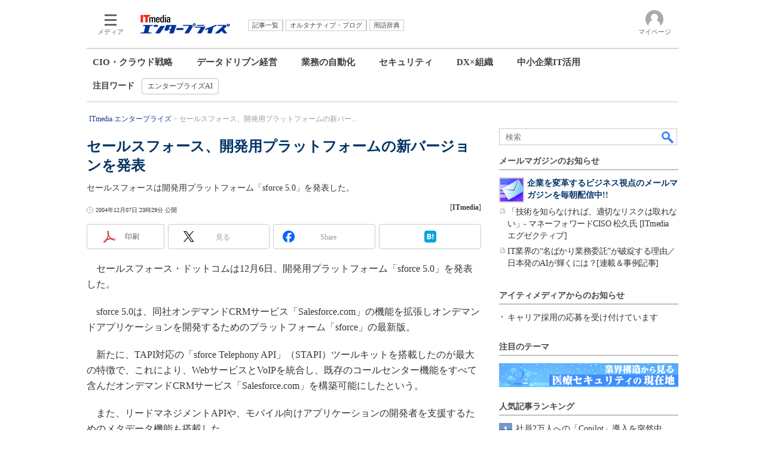

--- FILE ---
content_type: text/html; charset=utf-8
request_url: https://www.google.com/recaptcha/api2/aframe
body_size: 119
content:
<!DOCTYPE HTML><html><head><meta http-equiv="content-type" content="text/html; charset=UTF-8"></head><body><script nonce="zWSw40Y6EInEWh4qJ3fffQ">/** Anti-fraud and anti-abuse applications only. See google.com/recaptcha */ try{var clients={'sodar':'https://pagead2.googlesyndication.com/pagead/sodar?'};window.addEventListener("message",function(a){try{if(a.source===window.parent){var b=JSON.parse(a.data);var c=clients[b['id']];if(c){var d=document.createElement('img');d.src=c+b['params']+'&rc='+(localStorage.getItem("rc::a")?sessionStorage.getItem("rc::b"):"");window.document.body.appendChild(d);sessionStorage.setItem("rc::e",parseInt(sessionStorage.getItem("rc::e")||0)+1);localStorage.setItem("rc::h",'1769498452034');}}}catch(b){}});window.parent.postMessage("_grecaptcha_ready", "*");}catch(b){}</script></body></html>

--- FILE ---
content_type: application/javascript; charset=utf-8
request_url: https://fundingchoicesmessages.google.com/f/AGSKWxUH8_5wjmlOI--dZoijyFEZxr7gxHPNMBdU7N99ymax9A2PPElAMpyLp66IhxdywUPmQJ1wic-1wQR3Dpbrg8lIXtnGprz0sLwjCPR5OLp8vXomvuUlUO78bZsd9bpI_ygDQvD3Sn8em7SdMFBZgq3OfPHjeN62_cLs55ie6P3guVylz7EoH8jzMzWZ/_/images/ads-/adtracking./adbet-/tableadnorth./content_ad_
body_size: -1289
content:
window['37f40a3a-65da-409e-98a7-b6570b24a6d1'] = true;

--- FILE ---
content_type: text/javascript;charset=utf-8
request_url: https://api.cxense.com/public/widget/data?json=%7B%22context%22%3A%7B%22referrer%22%3A%22%22%2C%22categories%22%3A%7B%22testgroup%22%3A%2237%22%7D%2C%22parameters%22%3A%5B%7B%22key%22%3A%22userState%22%2C%22value%22%3A%22anon%22%7D%2C%7B%22key%22%3A%22itm_cx_sessionid%22%2C%22value%22%3A%22%22%7D%2C%7B%22key%22%3A%22itm_window_size_w_10%22%2C%22value%22%3A%221280%22%7D%2C%7B%22key%22%3A%22itm_window_size_w_50%22%2C%22value%22%3A%221300%22%7D%2C%7B%22key%22%3A%22itm_window_size_h_10%22%2C%22value%22%3A%22720%22%7D%2C%7B%22key%22%3A%22itm_window_size_h_50%22%2C%22value%22%3A%22700%22%7D%2C%7B%22key%22%3A%22itm_dpr%22%2C%22value%22%3A%221.00%22%7D%2C%7B%22key%22%3A%22itm_adpath%22%2C%22value%22%3A%22ITmedia%2Fenterprise%2Farticle%22%7D%2C%7B%22key%22%3A%22itm_adpath_2%22%2C%22value%22%3A%22ITmedia%22%7D%2C%7B%22key%22%3A%22itm_adpath_3%22%2C%22value%22%3A%22enterprise%22%7D%2C%7B%22key%22%3A%22itm_adpath_4%22%2C%22value%22%3A%22article%22%7D%2C%7B%22key%22%3A%22itm_article_id%22%2C%22value%22%3A%220412%2F07%2Fnews090%22%7D%2C%7B%22key%22%3A%22itm_article_page%22%2C%22value%22%3A%22single%22%7D%2C%7B%22key%22%3A%22itm_endlink_flag%22%2C%22value%22%3A%221%22%7D%2C%7B%22key%22%3A%22itm_iti_keyword%22%2C%22value%22%3A%22SalesTech%22%7D%2C%7B%22key%22%3A%22itm_itikw_intent%22%2C%22value%22%3A%22%E6%AF%94%E8%BC%83%22%7D%2C%7B%22key%22%3A%22testGroup%22%2C%22value%22%3A%2237%22%7D%2C%7B%22key%22%3A%22loadDelay%22%2C%22value%22%3A%223.9%22%7D%2C%7B%22key%22%3A%22newusersession%22%2C%22value%22%3A%22true%22%7D%2C%7B%22key%22%3A%22testgroup%22%2C%22value%22%3A%2237%22%7D%5D%2C%22autoRefresh%22%3Afalse%2C%22url%22%3A%22https%3A%2F%2Fwww.itmedia.co.jp%2Fenterprise%2Farticles%2F0412%2F07%2Fnews090.html%22%2C%22browserTimezone%22%3A%220%22%7D%2C%22widgetId%22%3A%2294953518cd3d466b4fc88c06ca3ad6a94c47334a%22%2C%22user%22%3A%7B%22ids%22%3A%7B%22usi%22%3A%22mkw9oo4pv49dvs7b%22%7D%7D%2C%22prnd%22%3A%22mkw9oo4phj1lj436%22%7D&media=javascript&sid=1145202061568569297&widgetId=94953518cd3d466b4fc88c06ca3ad6a94c47334a&resizeToContentSize=true&useSecureUrls=true&usi=mkw9oo4pv49dvs7b&rnd=334855836&prnd=mkw9oo4phj1lj436&tzo=0&callback=cXJsonpCB6
body_size: 254
content:
/**/
cXJsonpCB6({"httpStatus":200,"response":{"items":[{"type":"free","campaign":"1","testId":"159"}],"template":"<!-- CCE: 94953518cd3d466b4fc88c06ca3ad6a94c47334a -->","style":"","prnd":"mkw9oo4phj1lj436"}})

--- FILE ---
content_type: text/javascript;charset=utf-8
request_url: https://api.cxense.com/public/widget/data?json=%7B%22context%22%3A%7B%22referrer%22%3A%22%22%2C%22autoRefresh%22%3Afalse%2C%22url%22%3A%22https%3A%2F%2Fwww.itmedia.co.jp%2Fenterprise%2Farticles%2F0412%2F07%2Fnews090.html%22%2C%22browserTimezone%22%3A%220%22%7D%2C%22widgetId%22%3A%22da3a02f6d57ad45be6b97a64ac8b3f1aacaf1ea5%22%2C%22user%22%3A%7B%22ids%22%3A%7B%22usi%22%3A%22mkw9oo4pv49dvs7b%22%7D%7D%2C%22prnd%22%3A%22mkw9oo4phj1lj436%22%7D&media=javascript&sid=null&sid=1145202061568569297&widgetId=da3a02f6d57ad45be6b97a64ac8b3f1aacaf1ea5&resizeToContentSize=true&ctx=https%3A%2F%2Fwww.itmedia.co.jp%2Fenterprise%2Farticles%2F0412%2F07%2Fnews090.html&usi=mkw9oo4pv49dvs7b&prnd=mkw9oo4phj1lj436&tzo=0&useSecureUrls=true&rnd=1654703198&callback=cXJsonpCB1
body_size: 7347
content:
/**/
cXJsonpCB1({"httpStatus":200,"response":{"items":[{"description":"Palo Alto Networksは、PAN-OSのGlobalProtect機能におけるDoS脆弱性を発表した。未認証の攻撃によってファイアウォールが停止する恐れがある。回避策や緩和策は存在しないとされている。","itm-meta-extraid":["at-news","kw-members_only","kw-news","kw-security"],"title":"PAN-OSにDoS攻撃を可能とする脆弱性 回避策や緩和策はなし","click_url":"https://api.cxense.com/public/widget/click/[base64]","url":"https://www.itmedia.co.jp/enterprise/articles/2601/17/news023.html","og-image":"https://image.itmedia.co.jp/enterprise/articles/2601/17/cover_news023.png"},{"description":"サイバー攻撃の主戦場は、もはや電子メールでも脆弱性でもない――。攻撃者は“正規ユーザー”を装い、誰にも気付かれず内部に入り込む時代へと移行している。なぜアイデンティティーが狙われるのか。その変化の裏側と、次に起きるリスクの正体に迫る。","itm-meta-extraid":["at-series","kw-commentary","kw-members_only","kw-security"],"title":"攻撃者は“侵入ではなくログインを選ぶ” アイデンティティー攻撃手法の最新動向","click_url":"https://api.cxense.com/public/widget/click/[base64]","url":"https://www.itmedia.co.jp/enterprise/articles/2601/22/news005.html","og-image":"https://image.itmedia.co.jp/enterprise/articles/2601/22/cover_news005.png"},{"description":"AIツールは続々と登場しているのに、IT運用は一向にラクにならない――そう感じている方は多いはずです。自律運用への関心は高まる一方で、誤解されがちな概念でもあります。作業の自動化と自律運用は何が違うのか、人の役割はどう変わるのか。IT運用が抱える構造的課題から整理します。","itm-meta-extraid":["at-series","kw-artificialintelligence","kw-ciocloud","kw-members_only"],"title":"なぜAIブームでもIT運用はラクにならないのか? 「自律運用」の本質を改めて考える","click_url":"https://api.cxense.com/public/widget/click/[base64]","url":"https://www.itmedia.co.jp/enterprise/articles/2601/23/news021.html","og-image":"https://image.itmedia.co.jp/enterprise/articles/2601/23/cover_news021.jpg"},{"description":"ガートナーは2026年に押さえるべき日本におけるセキュリティの重要論点を発表した。日本企業を取り巻くサイバーセキュリティ環境が大きな転換期にある今、業務環境や運用領域などでどのようなリスクが起こるか、どう対策するかが問われている。","itm-meta-extraid":["at-news","kw-members_only","kw-news","kw-security"],"title":"ガートナー、2026年に押さえるべきセキュリティの重要論点を公開","click_url":"https://api.cxense.com/public/widget/click/[base64]","url":"https://www.itmedia.co.jp/enterprise/articles/2601/24/news014.html","og-image":"https://image.itmedia.co.jp/enterprise/articles/2601/24/cover_news014.png"},{"description":"AIの普及に伴いITインフラは複雑化し、企業が最適な技術を選択・運用するハードルが高まっている。この課題に対し、Cisco Systemsはパートナーの評価軸を「売り上げ規模」から「顧客への提供価値」へと転換した。パートナーの専門性や支援品質を可視化する新制度が、顧客のIT環境をどう変えるのか。","itm-meta-extraid":["at-special","cp-pr","kw-EP_special","kw-PR","kw-tieup-service_introduction"],"title":"シスコが25年ぶりの大変革 顧客価値を最大化する「新パートナープログラム」の全貌","click_url":"https://api.cxense.com/public/widget/click/[base64]","url":"https://www.itmedia.co.jp/enterprise/articles/2601/28/news004.html","og-image":"https://image.itmedia.co.jp/enterprise/articles/2601/28/cover_news004.jpg"},{"description":"京セラは生産効率の最大化を目指してスマートファクトリーを導入したが、製造現場にデータ活用人材が不足し、収集したデータの価値を引き出せないという課題に直面していた。総務部門出身者からプログラミング未経験の技術者まで、多様なバックグラウンドを持つ「IT初心者」を、いかにして現場の課題を自ら解決できる人材へと育て上げたのか。独自の「実践型伴走教育」の秘訣に迫る。","itm-meta-extraid":["at-special","cp-pr","kw-EP_special","kw-PR","kw-tieup-case_study"],"title":"京セラはいかにスマートファクトリーの価値を最大化した? IT初心者をデータエンジニアに育てた独自教育を聞いた","click_url":"https://api.cxense.com/public/widget/click/[base64]","url":"https://www.itmedia.co.jp/enterprise/articles/2512/08/news001.html","og-image":"https://image.itmedia.co.jp/enterprise/articles/2512/08/cover_news001.jpg"}],"template":"<!-- Example template (change width and height to reasonable values) -->\n<div class=\"relation\" ><ul id=\"art\">\n\t\t<!--%\n\t\t\tvar items = data.response.items;\t\t\n\t\t\t\n\t\t\tfor (var i = 0; i <  items.length; i++) { \n\t\t\t\tvar item = items[i];\n\t\t\t\tvar clickurl = item.click_url;\n\t\t\t\tvar description = item.description;\n\t\t\t\tvar prcredit = ''\n\t\t\t\tvar keywords = item[\"itm-meta-extraid\"];\n\t\t\t\tif (keywords.length > 0) {\n\t\t\t\t\tfor (var j = 0; j < keywords.length; j++) {\n\t\t\t\t\t\tif (keywords[j] == \"at-special\") {prcredit = 'Special - PR -'}\n\t\t\t\t\t}\n\t\t\t\t}\n\t\t\t\tvar title = item.title.replace(/\\(\\d{1,2}\\/\\d{1,2}\\)/,'')\n\t\t\t\tvar recsimage = item['og-image'].replace('http:','https:');\n\t\t\t\tvar recurl = item.url;\n\n\t\t\t\tif(!description) { description = ''; }\n\n\t\t\t\tif(description.length > 300){ description = description.substr(0,300) + '...'; }\n\n\t\t%-->\n\n<li class=\"endlink-art\" id=\"endlink-art1\">\n    <a tmp:id=\"{{cX.clickTracker(clickurl)}}\" tmp:href=\"{{recurl}}\"  target=\"_top\">\n        <span class=\"liImg\" style=\"background-image:url({{recsimage}});\"><img tmp:src=\"{{recsimage}}\" alt=\"{{title}}\"></span>\n        <span class=\"lititle\">{{title}}</span>\n    </a>\n    <ins>{{prcredit}}</ins>\n    <!--{{description}}--></li>\n\n    <!--%\n            }\n        %-->   \n    \n</ul></div>","style":"/* Example style (horizontal items) */\n.relation {\n  width : 640px;\n}\nbody {\n  font-family:Meiryo, 'メイリオ', ArialMT, Hiragino Kaku Gothic Pro, 'ヒラギノ角ゴ Pro W3', Osaka, Verdana, 'ＭＳ Ｐゴシック';\n  -webkit-text-size-adjust:none;\n  margin:0;\n  padding:0;\n}\n\na:link {\n  color: #343434;\n  text-decoration: none;\n}\na:hover {\n  text-decoration: underline;\n  color:#4F4F4F;\n}\na:visited {\n  text-decoration: none;\n}\nul {\n  margin: 0 0 0px;\n  padding:5px 7px 17px;\n  list-style: none;\n}\n#art{\n  list-style: none;\n}\nli{\n  clear: both;\n  font-size: 16px;\n  line-height:23px;\n  padding:8px 0 0 0;\n  min-height:60px;\n  position:relative;\n}\nli a {\n  display:flex;\n}\nli span a:hover {\n  color: #4F4F4F;\n}\nli span.liImg {\n  width:84px;\n  height:42px;\n  margin:0 10px 7px 0;\n  overflow:hidden;\n  background-image:none !important;\n}\nli span.lititle {\n  color:#343434;\n  width: 560px;\n  font-weight:bold;\n  margin-top: -2px;\n}\nli span.lititle:hover {\n  color:#4F4F4F;\n}\nli a img {\n  width: 80px;\n  margin:0;\n  border: none;\n}\nins {\n  display:block;\n  padding:0 5px 4px 0;\n  font-size:10px;\n  line-height:10px;\n  color:#999;\n  text-decoration:none;\n  text-align:right;\n}","prnd":"mkw9oo4phj1lj436"}})

--- FILE ---
content_type: text/javascript;charset=utf-8
request_url: https://p1cluster.cxense.com/p1.js
body_size: 99
content:
cX.library.onP1('1m03pbuttfsq8p0o8agb89qo0');


--- FILE ---
content_type: text/javascript
request_url: https://cgi.itmedia.co.jp/keywords/enterprise/articles/0412/07/news090.html
body_size: -17
content:
var at4tt=["比較"];
var itikw=["SalesTech"];


--- FILE ---
content_type: text/javascript;charset=utf-8
request_url: https://id.cxense.com/public/user/id?json=%7B%22identities%22%3A%5B%7B%22type%22%3A%22ckp%22%2C%22id%22%3A%22mkw9oo4pv49dvs7b%22%7D%2C%7B%22type%22%3A%22lst%22%2C%22id%22%3A%221m03pbuttfsq8p0o8agb89qo0%22%7D%2C%7B%22type%22%3A%22cst%22%2C%22id%22%3A%221m03pbuttfsq8p0o8agb89qo0%22%7D%5D%7D&callback=cXJsonpCB7
body_size: 188
content:
/**/
cXJsonpCB7({"httpStatus":200,"response":{"userId":"cx:28onpwa3pzzhh2o5sebjwzkizt:ml38ml2m0a6v","newUser":true}})